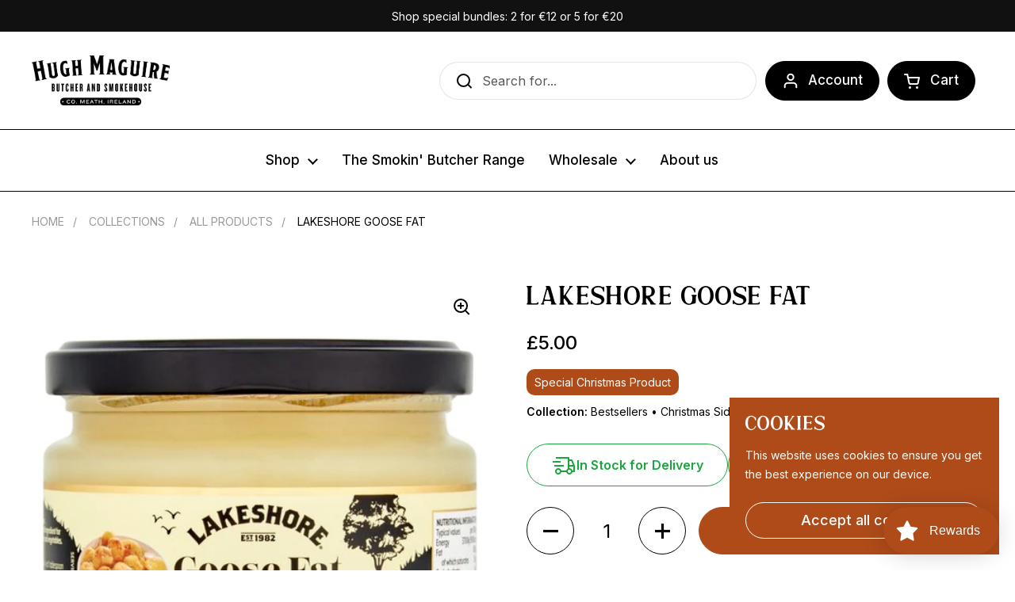

--- FILE ---
content_type: text/css
request_url: https://hughmaguirebutchers.com/cdn/shop/t/44/assets/styles.css?v=88832801786175517421732026320
body_size: 3684
content:
@charset "UTF-8";.button.add-to-cart,.button.background-color--accent{background-color:var(--color-accent-main);border:1px solid var(--color-accent-main);color:var(--color-foreground-main)}.button.add-to-cart:hover,.button.background-color--accent:hover{background-color:var(--color-text-main)!important;border:1px solid var(--color-text-main)!important}.quick-add-to-cart .button{background-color:var(--color-accent-main);border:1px solid var(--color-accent-main);color:var(--color-foreground-main);padding:10px;font-weight:700}.quick-add-to-cart .button:hover{background-color:var(--color-text-main)!important;border:1px solid var(--color-text-main)!important}.featured-article__button a{display:-webkit-box;display:-ms-flexbox;display:flex;-webkit-box-align:center;-ms-flex-align:center;align-items:center;gap:10px}.featured-article__button a svg{width:40px;height:auto}.featured-article__button a span{text-transform:uppercase;letter-spacing:2px;font-size:12px}.has__tooltip{position:relative;display:inline-block}.has__tooltip tooltip{visibility:hidden;background-color:#323232;color:var(--color-foreground-main);border-radius:6px;padding:10px 20px;position:absolute;z-index:1;bottom:calc(100% + 10px);margin-left:0;width:100%;text-align:center;font-weight:400;font-size:14px;left:0}.has__tooltip tooltip:after{content:"";position:absolute;bottom:0;left:50%;width:0;height:0;border:7px solid transparent;border-top-color:#323232;border-bottom:0;margin-left:-7px;margin-bottom:-7px}.has__tooltip tooltip.is-visible{visibility:visible}@media (hover: hover){.has__tooltip:hover tooltip{visibility:visible}}.slideshow--modifier .button{text-transform:uppercase}.slideshow--modifier .slideshow__caption--font{font-family:DianaScript,sans-serif;font-size:80px;margin:0!important}@media screen and (max-height: 850px){.slideshow--modifier .slideshow__caption--font{font-size:42px}.slideshow--modifier .slideshow__logo{width:200px;margin:0 auto}.slideshow--modifier .slideshow__logo img{width:100%;height:auto}}@media screen and (max-width: 1440px){.slideshow--modifier .slideshow__caption--font{font-size:42px}.slideshow--modifier .slideshow__logo{width:200px;margin:0 auto}.slideshow--modifier .slideshow__logo img{width:100%;height:auto}}@media screen and (max-width: 640px){.slideshow--modifier .slideshow__caption--font{font-size:28px}.slideshow--modifier h3.h1{font-size:30px}}@media screen and (max-width: 38em){.slideshow--modifier .slideshow__logo{width:200px;margin:0 auto}.slideshow--modifier .slideshow__logo img{width:100%;height:auto}.slideshow--modifier h3.h1{font-size:24px}}.font--dianaCaps{font-family:DianaCaps,sans-serif}.font--dianaScript{font-family:DianaScript,sans-serif;font-size:40px;margin:0;padding:0}.rich-text__image--round-corners figure img{border-radius:30px}.rich-text__image--round-corners.rich-text__image--fit img{width:100%;height:auto;max-width:100%;max-height:100%;-o-object-fit:contain;object-fit:contain;border-radius:30px;top:50%;left:50%;-webkit-transform:translate(-50%,-50%);transform:translate(-50%,-50%)}.rich-text__text .rich-text__list-item{width:100%;display:-webkit-box;display:-ms-flexbox;display:flex;-webkit-box-align:start;-ms-flex-align:start;align-items:flex-start;margin-top:var(--margin-top)}.rich-text__text .rich-text__list-item svg{width:22px;min-width:22px;min-height:22px;height:22px;margin:5px 10px 0 0}.rich-text__text .rich-text__list-item p{margin:0;padding:0;color:car(--color)}.rich-text__text .rich-text__list-item p strong{font-weight:700}.rich-text__text .rich-text__list-item.rich-text__list-item--bold p{font-weight:600}@media screen and (max-width: 38em){.rich-text__text .button{width:100%}}.rich-text__container--image-right .rich-text__text.align-content--horizontal-left .card__text{padding-left:0}.section-heading__title{font-size:38px}@media screen and (max-width: 1023px){.section-heading__title{font-size:28px}}.product-item .jdgm-prev-badge{width:100%}.product-item .product-item__half{width:50%}.product-item .product-price--sale{display:none}.product-item--modifier .jdgm-preview-badge{width:100%!important;-webkit-box-flex:1!important;-ms-flex:1 0 100%!important;flex:1 0 100%!important}.product-item--modifier .product-item__text{display:-webkit-box;display:-ms-flexbox;display:flex;-webkit-box-orient:horizontal;-webkit-box-direction:normal;-ms-flex-direction:row;flex-direction:row;-ms-flex-wrap:wrap;flex-wrap:wrap;-webkit-box-flex:1;-ms-flex:1;flex:1}.product-item--modifier .product-item__text .remove-line-height-space--small{max-width:100%}.product-item--modifier .product-item__text .product-item__title-wrapper{margin-bottom:0;min-width:100%}.product-item--modifier .product-item__text .product-item__title{-webkit-box-flex:0;-ms-flex:0 1 100%;flex:0 1 100%;max-width:100%}.product-item--modifier .product-item__text p{display:none}.product-item--modifier .product-item__text>div{-webkit-box-flex:100%;-ms-flex:100%;flex:100%}.product-item--modifier .product-item__text .product-item__title span{width:100%;display:block;height:50px;display:-webkit-box;display:-ms-flexbox;display:flex;-webkit-box-align:start;-ms-flex-align:start;align-items:flex-start;overflow:hidden;line-height:25px}.product-item--modifier .product-item__text .product-item__title span.font--dianaCaps{font-size:18px}.product-item--modifier .product-item__text .product-item__title span.product-item__description{color:var(--color-text-gray);clear:both;display:inline-block;overflow:hidden;white-space:nowrap;margin-top:5px;max-height:30px;display:none}.product-item--modifier .product-item__text .product-item__title span.product-item__description ul li{display:none}.product-item--modifier .product-item__text .product-item__title span.product-item__description ul li:first-of-type{display:block}.product-item--modifier .product-item__text .product-item__title span.product-item__description p{display:none}.product-item--modifier .product-item__text .product-item__title span.product-item__description p:first-of-type{display:block}.product-item--modifier .product-item__text .product-item__ratings{-webkit-box-flex:0;-ms-flex:0 0 50%;flex:0 0 50%;display:-webkit-box;display:-ms-flexbox;display:flex;-webkit-box-pack:center;-ms-flex-pack:center;justify-content:center;-webkit-box-align:center;-ms-flex-align:center;align-items:center;-webkit-box-orient:vertical;-webkit-box-direction:normal;-ms-flex-direction:column;flex-direction:column}.product-item--modifier .product-item__text .product-item__ratings .star-rating__caption{display:none}@media screen and (max-width: 1600px){.product-item--modifier .product-item__text .product-item__ratings{-webkit-box-flex:0;-ms-flex:0 0 100%;flex:0 0 100%}}.product-item--modifier .product-item__text .product-item__avabile-stock{-webkit-box-flex:0;-ms-flex:0 0 50%;flex:0 0 50%;color:var(--color-text-gray);text-align:right}@media screen and (max-width: 1600px){.product-item--modifier .product-item__text .product-item__avabile-stock{display:none}}.product-item--modifier .product-item__text .product-item__quick-buy .button{font-size:16px;padding:10px 15px;width:100%}@media screen and (max-width: 1440px){.product-item--modifier .product-item__text .product-item__quick-buy .button{font-size:14px}}@media screen and (max-width: 1600px){.product-item--modifier .product-item__text .product-item__quick-buy .button{font-size:16px}}.product-item--modifier .product-item__text .product-item__price{display:-webkit-box;display:-ms-flexbox;display:flex;-webkit-box-align:center;-ms-flex-align:center;align-items:center;margin-top:0;padding:10px 0}.product-item--modifier .product-item__text .product-item__price .product-price .product-price--original{font-size:20px;font-weight:600;width:100%;display:block}@media screen and (max-width: 38em){.product-item--modifier .product-item__text .product-item__price .product-price .product-price--original{font-size:16px}}.product-item--modifier .product-item__text .product-item__price .product-price .product-price--compare{font-size:14px;width:100%;display:block}@media screen and (max-width: 38em){.product-item--modifier .product-item__text .product-item__price .product-price .product-price--compare{font-size:12px}}@media screen and (max-width: 1279px){.product-item--modifier .product-item__text .product-item__price .product-price{display:-webkit-box;display:-ms-flexbox;display:flex}.product-item--modifier .product-item__text .product-item__price .product-price .product-price--original,.product-item--modifier .product-item__text .product-item__price .product-price .product-price--compare{width:auto}.product-item--modifier .product-item__text .product-item__price .product-price .product-price--compare{display:-webkit-box;display:-ms-flexbox;display:flex;-webkit-box-align:center;-ms-flex-align:center;align-items:center;margin-left:10px}}.product-item--modifier .card__image{-webkit-box-flex:1;-ms-flex:1;flex:1}#main a.text-link{text-transform:uppercase;color:var(--color-text-gray)}.featured-product--modifier .product-text{display:-webkit-box;display:-ms-flexbox;display:flex;-webkit-box-orient:vertical;-webkit-box-direction:normal;-ms-flex-direction:column;flex-direction:column;gap:10px;-webkit-box-pack:center;-ms-flex-pack:center;justify-content:center}.featured-product--modifier .product-text .product__description{color:var(--color-text-gray);margin:0}.featured-product--modifier .product-text .product-variant,.featured-product--modifier .product-text .product-price{margin-top:0}.featured-product--modifier .product-text .product-price .product-price--original{color:var(--color-accent-price);font-size:32px}.featured-product--modifier .product-text .product-actions,.featured-product--modifier .product-text .product-icons-list{margin:0}.featured-product--modifier .product-text .product__subtitle{margin-top:10px}@media screen and (max-width: 767px){.featured-product--modifier{grid-gap:10px}.featured-product--modifier .product-text{gap:0}.featured-product--modifier .product-text .product-variants,.featured-product--modifier .product-text .text-size--xlarge{margin-bottom:0}}.section-heading .font--dianaScript{color:var(--color-text-light-gray)}.section-heading .section-heading__text{width:100%;padding:20px}.section-heading .section-heading__text.section-heading__text--center{text-align:center}.section-heading .section-heading__text.section-heading__text--left{text-align:left}.section-heading .section-heading__text.section-heading__text--right{text-align:right}.collection-item--modifier.card{border:none}.collection-item--modifier .card__image{border-radius:20px}.footer__media{display:-webkit-box;display:-ms-flexbox;display:flex;gap:calc(var(--gutter-xlarge) * .8);-webkit-box-align:center;-ms-flex-align:center;align-items:center;width:100%;margin:0 0 50px}@media screen and (max-width: 38em){.footer__media{-webkit-box-orient:vertical;-webkit-box-direction:normal;-ms-flex-direction:column;flex-direction:column;gap:calc(var(--gutter-large) * .8)}}.main-footer{margin-top:50px}.main-footer a{border:none}.main-footer .footer-bottom{width:100%;display:-webkit-box;display:-ms-flexbox;display:flex}.main-footer .footer__prebottom{width:100%;display:-webkit-box;display:-ms-flexbox;display:flex;-webkit-box-orient:vertical;-webkit-box-direction:normal;-ms-flex-direction:column;flex-direction:column;margin:20px auto;padding:0 20px}@media screen and (max-width: 38em){.main-footer .footer__prebottom{margin:0 auto 20px}}.main-footer .footer__prebottom .footer-prebottom__line{width:100%;display:-webkit-box;display:-ms-flexbox;display:flex;-webkit-box-pack:justify;-ms-flex-pack:justify;justify-content:space-between;margin-top:20px}@media screen and (max-width: 767px){.main-footer .footer__prebottom .footer-prebottom__line{-webkit-box-orient:vertical;-webkit-box-direction:normal;-ms-flex-direction:column;flex-direction:column;gap:20px}}.main-footer .footer__prebottom .footer-prebottom__line.footer-prebottom__line--images{-webkit-box-pack:start;-ms-flex-pack:start;justify-content:flex-start;gap:30px;-ms-flex-wrap:wrap;flex-wrap:wrap}@media screen and (max-width: 767px){.main-footer .footer__prebottom .footer-prebottom__line.footer-prebottom__line--images{gap:10px;-webkit-box-orient:horizontal;-webkit-box-direction:normal;-ms-flex-direction:row;flex-direction:row}}.main-footer .footer__prebottom .footer-prebottom__line .footer-prebottom__links a{color:var(--color-foreground-main);margin-right:20px;font-size:18px}@media screen and (max-width: 767px){.main-footer .footer__prebottom .footer-prebottom__line .footer-prebottom__links a{font-size:14px;margin-right:10px}}.footer-top .grid--layout{grid-template-columns:2fr 1fr 1fr 2fr}@media screen and (max-width: 1279px){.footer-top .grid--layout{grid-template-columns:1fr 1fr}}@media screen and (max-width: 767px){.footer-top .grid--layout{grid-template-columns:1fr}}.footer-top .footer-item .footer-item__title{font-family:Inter,sans-serif;color:var(--color-foreground-main);font-size:18px}.footer-top .footer-item .footer-item__contact{margin-bottom:20px}.footer-top .footer-item .footer-item__contact a{text-decoration:none;display:-webkit-box;display:-ms-flexbox;display:flex;-webkit-box-align:center;-ms-flex-align:center;align-items:center;border:none}.footer-top .footer-item .footer-item__contact a svg{width:20px;margin-right:20px;fill:var(--color-foreground-main)}.footer-top .footer-item:first-of-type{width:500px}@media screen and (max-width: 1279px){.footer-top .footer-item:first-of-type{width:auto}}.footer-top .footer-item input{background-color:transparent;color:var(--color-background-main);border-bottom:1px solid var(--color-text-light-gray);border-radius:0}.footer-top .footer-item input::-webkit-input-placeholder{color:var(--color-text-gray);opacity:1}.footer-top .footer-item input::-moz-placeholder{color:var(--color-text-gray);opacity:1}.footer-top .footer-item input:-ms-input-placeholder{color:var(--color-text-gray);opacity:1}.footer-top .footer-item input::-ms-input-placeholder{color:var(--color-text-gray);opacity:1}.footer-top .footer-item input::placeholder{color:var(--color-text-gray);opacity:1}.footer-top .footer-item button[type=submit]{background-color:var(--color-background-main);border-radius:5px 5px 0 0}.footer-top .footer-item button[type=submit] svg{fill:var(--color-text-main);opacity:1}@media screen and (max-width: 767px){.footer-top .footer-item{border-bottom:1px solid var(--color-text-gray);padding-bottom:20px}}.blog-item__title-holder a{display:block}.blog-item__title-holder a span{line-height:1.5;margin:10px 0 20px;display:block;letter-spacing:1px}.contact-form .contact-form__the-form h2{text-align:center}.contact-form .contact-form__the-form .contact-form__description{width:100%;text-align:center;padding:0 100px}@media screen and (max-width: 767px){.contact-form .contact-form__the-form .contact-form__description{padding:0}}.contact-form .contact-form__the-form .contact__fields{display:-webkit-box;display:-ms-flexbox;display:flex;gap:50px;margin-top:50px}.contact-form .contact-form__the-form .contact__fields .contact-form__row{-webkit-box-flex:50%;-ms-flex:50%;flex:50%}@media screen and (max-width: 767px){.contact-form .contact-form__the-form .contact__fields{-webkit-box-orient:vertical;-webkit-box-direction:normal;-ms-flex-direction:column;flex-direction:column;gap:0px}.contact-form .contact-form__the-form .contact__fields .contact-form__row{-webkit-box-flex:100%;-ms-flex:100%;flex:100%}}.contact-form .contact-form__the-form .contact-form__row{margin-bottom:20px}.contact-form .contact-form__the-form .contact-form__row label{color:var(--color-text-gray)}.contact-form .contact-form__the-form .contact-form__row input,.contact-form .contact-form__the-form .contact-form__row textarea{border:1px solid var(--color-borders-cards);color:var(--color-text-light-gray)}.contact-form .contact-form__the-form .contact-form__row input::-webkit-input-placeholder,.contact-form .contact-form__the-form .contact-form__row textarea::-webkit-input-placeholder{color:var(--color-text-light-gray)}.contact-form .contact-form__the-form .contact-form__row input::-moz-placeholder,.contact-form .contact-form__the-form .contact-form__row textarea::-moz-placeholder{color:var(--color-text-light-gray)}.contact-form .contact-form__the-form .contact-form__row input:-ms-input-placeholder,.contact-form .contact-form__the-form .contact-form__row textarea:-ms-input-placeholder{color:var(--color-text-light-gray)}.contact-form .contact-form__the-form .contact-form__row input::-ms-input-placeholder,.contact-form .contact-form__the-form .contact-form__row textarea::-ms-input-placeholder{color:var(--color-text-light-gray)}.contact-form .contact-form__the-form .contact-form__row input::placeholder,.contact-form .contact-form__the-form .contact-form__row textarea::placeholder{color:var(--color-text-light-gray)}.contact-form .contact-form__the-form .contact-form__row button{letter-spacing:2px;text-transform:uppercase;font-weight:400;width:250px;margin:0 calc(50% - 125px);background-color:var(--color-accent-main);border:1px solid var(--color-accent-main);font-size:16px}.stores-map{text-align:center}.stores-map .store-selector-list,.component-blog-item .section-heading__actions{display:none}.component-blog-item .component-blog-item__button{display:none;width:100%;-webkit-box-pack:center;-ms-flex-pack:center;justify-content:center;-webkit-box-align:center;-ms-flex-align:center;align-items:center}@media screen and (max-width: 767px){.component-blog-item .component-blog-item__button{display:-webkit-box;display:-ms-flexbox;display:flex}}@media screen and (max-width: 38em){.component-blog-item .component-blog-item__button .button{width:100%}}.component-blog-item .component-blog-item__grid{display:grid;grid-template-columns:50% 50%}.component-blog-item .component-blog-item__grid .blog-item{width:80%;margin:30px auto;display:grid;grid-template-columns:auto auto}.component-blog-item .component-blog-item__grid .blog-item .blog-item__meta{display:-webkit-box;display:-ms-flexbox;display:flex;-webkit-box-align:end;-ms-flex-align:end;align-items:end}.component-blog-item .component-blog-item__grid .blog-item .blog-item__image{grid-row:1/4;margin-bottom:0;margin-right:30px;min-width:200px}.component-blog-item .component-blog-item__grid .blog-item .blog-item__image .lazy-image[data-ratio]{height:100%}.component-blog-item .component-blog-item__grid .blog-item .blog-item__title-holder a span{font-size:22px;margin:0}@media screen and (max-width: 1023px){.component-blog-item .component-blog-item__grid .blog-item{display:none}}.component-blog-item .component-blog-item__grid .blog-item:first-of-type{grid-row:1/4;grid-column-start:initial;width:80%;grid-template-columns:none}.component-blog-item .component-blog-item__grid .blog-item:first-of-type .blog-item__image{grid-row:initial;margin:0 0 30px}.component-blog-item .component-blog-item__grid .blog-item:first-of-type .blog-item__image .lazy-image[data-ratio]{height:100%}.component-blog-item .component-blog-item__grid .blog-item:first-of-type .blog-item__title-holder a span{font-size:28px;margin:0}@media screen and (max-width: 1023px){.component-blog-item .component-blog-item__grid{grid-template-columns:100%}.component-blog-item .component-blog-item__grid .blog-item:first-of-type{display:grid;width:100%}.component-blog-item .component-blog-item__grid .blog-item:first-of-type .blog-item__title-holder a span{font-size:24px}}@media screen and (max-width: 38em){.mobile-search .site-search-handle input{background-color:var(--color-borders-cards);border:1px solid var(--color-borders-cards);padding:.5rem 30px .5rem 20px!important}.mobile-search .site-search-handle .button__icon{right:20px;left:auto!important}.site-header .mobile-cart-button span{background-color:#ff5b5b!important;top:inherit!important;bottom:.25rem!important}.rich-text__text .gutter--xlarge{padding:20px 0}.section-heading .section-heading__text{padding:0}}product-recommendations{width:100%;display:block;margin:20px auto}product-recommendations .product-item--modifier .product-item__text .product-item__ratings{-webkit-box-flex:100%;-ms-flex:100%;flex:100%}product-recommendations .section-heading .section-heading__text{padding:20px 0}.pagination{display:-webkit-box;display:-ms-flexbox;display:flex;-webkit-box-pack:center;-ms-flex-pack:center;justify-content:center}.cbb-frequently-bought-container{margin-top:50px!important;padding:20px}.cbb-frequently-bought-container .cbb-frequently-bought-recommendations-container{display:-webkit-box;display:-ms-flexbox;display:flex;gap:50px}.cbb-frequently-bought-container .cbb-frequently-bought-recommendations-container .cbb-frequently-bought-form{display:-webkit-box;display:-ms-flexbox;display:flex;-webkit-box-orient:vertical;-webkit-box-direction:normal;-ms-flex-direction:column;flex-direction:column;-webkit-box-pack:center;-ms-flex-pack:center;justify-content:center;margin-left:50px}.cbb-frequently-bought-container .cbb-frequently-bought-recommendations-container .cbb-frequently-bought-form .cbb-frequently-bought-add-button{text-transform:uppercase!important;font-size:16px!important;padding:12px 30px!important;font-weight:600!important}@media screen and (max-width: 1023px){.cbb-frequently-bought-container .cbb-frequently-bought-recommendations-container{-webkit-box-orient:vertical;-webkit-box-direction:normal;-ms-flex-direction:column;flex-direction:column;padding:0!important;margin-top:0!important}.cbb-frequently-bought-container .cbb-frequently-bought-recommendations-container .cbb-frequently-bought-form{margin-left:0}}@media screen and (max-width: 38em){.cbb-frequently-bought-container{padding:0 20px 0 0}}.cbb-frequently-bought-container .cbb-frequently-bought-selector-list .cbb-frequently-bought-selector-label-name{font-family:Inter,sans-serif!important}.cbb-frequently-bought-container .cbb-frequently-bought-selector-list .cbb-frequently-bought-this-item-label.translatable{font-weight:400!important}.jdgm-review-widget h2.jdgm-rev-widg__title{color:var(--color-text-main);text-align:left;font-size:38px}@media screen and (max-width: 38em){.jdgm-review-widget h2.jdgm-rev-widg__title{font-size:26px}}.jdgm-review-widget .jdgm-row-stars{-webkit-box-pack:justify!important;-ms-flex-pack:justify!important;justify-content:space-between!important}.jdgm-review-widget .jdgm-row-stars>div{-webkit-box-align:start!important;-ms-flex-align:start!important;align-items:flex-start!important}.jdgm-review-widget .jdgm-widget-actions-wrapper{-webkit-box-pack:end;-ms-flex-pack:end;justify-content:flex-end;border:none!important}.jdgm-review-widget .jdgm-widget-actions-wrapper .jdgm-write-rev-link{margin:0;-ms-flex-item-align:end;align-self:end;max-width:-webkit-max-content!important;max-width:-moz-max-content!important;max-width:max-content!important;border-radius:30px;padding:12px 30px;font-weight:400}.safe-checkout{display:-webkit-box!important;display:-ms-flexbox!important;display:flex!important;gap:20px;margin:20px;-webkit-box-pack:center;-ms-flex-pack:center;justify-content:center;-webkit-box-orient:vertical;-webkit-box-direction:normal;-ms-flex-direction:column;flex-direction:column}.safe-checkout .safe-checkout__title{-webkit-box-pack:center;-ms-flex-pack:center;justify-content:center;display:-webkit-box;display:-ms-flexbox;display:flex;gap:10px}.safe-checkout .safe-checkout__title svg{width:12px}.safe-checkout .safe-checkout__icons{display:-webkit-box;display:-ms-flexbox;display:flex;-webkit-box-align:center;-ms-flex-align:center;align-items:center;-webkit-box-pack:center;-ms-flex-pack:center;justify-content:center;gap:10px}.safe-checkout .safe-checkout__icons img{width:-webkit-fit-content;width:-moz-fit-content;width:fit-content;height:auto}product-page{margin:20px auto!important}product-page .product__sku-barcode{display:-webkit-box!important;display:-ms-flexbox!important;display:flex!important;-webkit-box-pack:justify;-ms-flex-pack:justify;justify-content:space-between;-webkit-box-orient:vertical;-webkit-box-direction:normal;-ms-flex-direction:column;flex-direction:column;gap:10px}product-page .product__sku-barcode span{font-size:14px}product-page .product__sku-barcode strong{font-weight:600}product-page .product__sku-barcode .product__sku{-webkit-box-flex:1;-ms-flex:1;flex:1}product-page .product__sku-barcode a{-webkit-transition:all .3s ease-out;transition:all .3s ease-out}product-page .product__sku-barcode a:after{content:"\2022"}product-page .product__sku-barcode a:last-of-type:after{content:""}product-page .product__sku-barcode a:hover{text-decoration:underline}@media screen and (max-width: 38em){product-page .product__sku-barcode{-webkit-box-orient:vertical;-webkit-box-direction:normal;-ms-flex-direction:column;flex-direction:column;gap:20px}}product-page .product__details-metafields{display:-webkit-box;display:-ms-flexbox;display:flex;-webkit-box-orient:vertical;-webkit-box-direction:normal;-ms-flex-direction:column;flex-direction:column;gap:20px;margin:30px 0}product-page .product__details-metafields .product__details{display:-webkit-box;display:-ms-flexbox;display:flex;-webkit-box-align:start;-ms-flex-align:start;align-items:flex-start;gap:10px}product-page .product__details-metafields .product__details p{margin:0;padding:0}product-page .product__details-metafields .product__details p b{font-weight:600}product-page .product__details-metafields .product__details img{width:24px;height:24px}.header-container{border-bottom:1px solid var(--color-text-main)!important}@media screen and (max-width: 1023px){.header-container{border:none!important}}.header-container .site-nav.style--classic{-webkit-box-pack:center;-ms-flex-pack:center;justify-content:center}.card--modifier .card__text .card__icon{width:100%;background-color:transparent;margin-bottom:50px}.article__content h2{font-size:24px;margin:30px auto}.container--large facet-filters-form{display:none}.container__collection--filtering{display:-webkit-box;display:-ms-flexbox;display:flex;-ms-flex-wrap:wrap;flex-wrap:wrap;gap:30px;padding:0}@media screen and (max-width: 1600px){.container__collection--filtering{padding:0 20px}}.container__collection--filtering .filters__desktop{width:300px}.container__collection--filtering .filters__desktop facet-filters-form{display:block}.container__collection--filtering .filters__desktop facet-filters-form .facets__heading{margin-bottom:50px}.container__collection--filtering .filters__desktop facet-filters-form .collection-filters__item.sorting{padding:0;margin-top:50px}@media screen and (max-width: 1023px){.container__collection--filtering .filters__desktop{display:none}}.container__collection--filtering .filters__desktop .facets__prewrapper{padding:0}.container__collection--filtering #main-collection-product-grid{width:calc(100% - 330px)}.container__collection--filtering #main-collection-product-grid .button{padding:10px}.container__collection--filtering nav{-webkit-box-flex:1;-ms-flex:1 0 100%;flex:1 0 100%;padding-left:300px}@media screen and (max-width: 1279px){.container__collection--filtering .filters__desktop{width:200px}.container__collection--filtering #main-collection-product-grid{width:calc(100% - 230px)}.container__collection--filtering nav{padding-left:200px}}@media screen and (max-width: 1023px){.container__collection--filtering #main-collection-product-grid{width:100%}.container__collection--filtering nav{padding-left:0}}@media screen and (max-width: 1023px){#collection-filters-handle{margin-bottom:30px}}.product__stock-buttons{display:-webkit-box;display:-ms-flexbox;display:flex;gap:20px}.product__stock-buttons .product__stock-button{border:1px solid #1ba540;color:#1ba540;border-radius:30px;padding:10px 30px;display:-webkit-box;display:-ms-flexbox;display:flex;-webkit-box-pack:center;-ms-flex-pack:center;justify-content:center;-webkit-box-align:center;-ms-flex-align:center;align-items:center;gap:20px;font-weight:600;-webkit-user-select:none;-moz-user-select:none;-ms-user-select:none;user-select:none}.product__stock-buttons .product__stock-button svg{width:32px;height:32px}@media screen and (max-width: 38em){.product__stock-buttons .product__stock-button{padding:10px;border:none;text-decoration:underline}.product__stock-buttons .product__stock-button svg{display:none}}.product__stock-buttons.product__stock-buttons--christmas .product__stock-button{text-align:center;padding:15px;-webkit-box-orient:vertical;-webkit-box-direction:normal;-ms-flex-direction:column;flex-direction:column;gap:10px;border-radius:30px;border:1px solid #dbdbdb}.product__stock-buttons.product__stock-buttons--christmas .product__stock-button p{color:var(--color-accent-main)}.product__stock-buttons.product__stock-buttons--christmas .product__stock-button label{color:var(--color-text-main)}@media screen and (max-width: 38em){.product__stock-buttons.product__stock-buttons--christmas .product__stock-button{padding:10px;border:1px solid #dbdbdb;text-decoration:none}.product__stock-buttons.product__stock-buttons--christmas .product__stock-button svg{display:block}.product__stock-buttons.product__stock-buttons--christmas .product__stock-button span{width:-webkit-fit-content;width:-moz-fit-content;width:fit-content;text-align:center}}product-page .product-text .product__title{font-size:32px}@media screen and (max-width: 38em){product-page .product-text .product__title{font-size:26px}}product-page .product-text .product-price{margin-top:20px}product-page .product-text .product-price .product-price--sale{color:#ff5b5b}product-page .product-text .product-price .product-price--compare{color:var(--color-text-light-gray)}.disclosure-has-popup{cursor:pointer}.tags .button{font-size:12px;text-align:left;text-transform:capitalize}#RegisterForm{display:block!important}.text--uppercase{text-transform:uppercase}@media screen and (max-width: 767px){.container--vertical-space{padding-top:50px}}sidebar-drawer.sidebar--hide_direct_checkout #CheckOut{display:none}.product-item__price-per-kg{display:-webkit-box;display:-ms-flexbox;display:flex}.product-item__price-per-kg p{margin:0;display:block!important;background-color:var(--color-borders-cards);border-radius:10px;padding:5px 15px;width:-webkit-fit-content;width:-moz-fit-content;width:fit-content}.product-item__price-per-kg p strong{font-weight:600;margin-right:5px}#shopify-section-main-password-footer{margin-top:0!important}@media screen and (max-width: 476px){.main-password-page .newsletter fieldset{-webkit-box-orient:vertical;-webkit-box-direction:normal;-ms-flex-direction:column;flex-direction:column}.main-password-page .newsletter fieldset input[type=email],.main-password-page .newsletter fieldset button{width:100%}.main-password-page .newsletter fieldset input[type=email]{border:1px solid var(--color-secondary-text-cards)}}.bndlr-mix-and-match .bndlr-product-image-url{height:200px}.bndlr-mix-and-match .bndlr-product-image-url .bndlr-product-image{height:100%;-o-object-fit:cover;object-fit:cover}.bndlr-bundle-description{margin-bottom:30px!important}.bndlr-bundle-title{margin-top:30px!important}.bndlr-landing-page-content.bndlr-content-top{display:none}.jdgm-sort-dropdown{background:none!important}
/*# sourceMappingURL=/cdn/shop/t/44/assets/styles.css.map?v=88832801786175517421732026320 */


--- FILE ---
content_type: text/css
request_url: https://hughmaguirebutchers.com/cdn/shop/t/44/assets/component-delivery.css?v=179880176002033513671764142812
body_size: -252
content:
.label--accent{background-color:var(--color-accent-main);color:var(--color-foreground-main);padding:6px 10px;border-radius:10px;font-size:14px;width:-webkit-fit-content;width:-moz-fit-content;width:fit-content;margin-bottom:10px;display:inherit!important;width:fit-content!important}.label--accent b{font-weight:800;margin-right:10px}.cart-delivery{border-radius:20px;margin-bottom:30px;padding:20px;display:-webkit-box;display:-ms-flexbox;display:flex;-webkit-box-orient:vertical;-webkit-box-direction:normal;-ms-flex-direction:column;flex-direction:column;gap:20px;border:1px solid var(--color-borders-cards)}.cart-delivery .cart-delivery__title h4{font-family:var(--font-stack-body);font-size:16px;text-align:center;margin:0;font-weight:400}.cart-delivery .cart-delivery__dates-delivery{display:none}.cart-delivery.cart-delivery--christmas{background-color:var(--color-accent-main);border:none}.cart-delivery.cart-delivery--christmas h4,.cart-delivery.cart-delivery--christmas .cart-delivery__additional-text{color:var(--color-foreground-main);text-align:center}cart-delivery{display:-webkit-box;display:-ms-flexbox;display:flex;-ms-flex-wrap:wrap;flex-wrap:wrap;gap:20px;-webkit-box-pack:center;-ms-flex-pack:center;justify-content:center}cart-delivery .cart-delivery__options{width:100%;-webkit-box-pack:center;-ms-flex-pack:center;justify-content:center;-webkit-box-align:center;-ms-flex-align:center;align-items:center;display:-webkit-box;display:-ms-flexbox;display:flex;color:var(--color-foreground-main);gap:10px}cart-delivery .cart-delivery__options input[disabled]{opacity:.5;cursor:not-allowed}cart-delivery .cart-delivery__dates-pickup,cart-delivery .cart-delivery__dates-delivery{display:-webkit-box;display:-ms-flexbox;display:flex;-ms-flex-wrap:wrap;flex-wrap:wrap;gap:20px;-webkit-box-pack:center;-ms-flex-pack:center;justify-content:center}cart-delivery .cart-delivery__dates-pickup span,cart-delivery .cart-delivery__dates-delivery span{padding:10px 15px;border-radius:30px;cursor:pointer;border:1px solid var(--color-text-main);background-color:var(--color-borders-cards);font-weight:500;width:-webkit-fit-content;width:-moz-fit-content;width:fit-content;text-align:center;color:var(--color-text-main)}cart-delivery .cart-delivery__dates-pickup span.selected,cart-delivery .cart-delivery__dates-delivery span.selected{background-color:var(--color-text-main);color:var(--color-foreground-main);border:1px solid var(--color-text-main);font-weight:800}@media screen and (max-width: 1279px){cart-delivery .cart-delivery__dates-pickup span,cart-delivery .cart-delivery__dates-delivery span{font-size:12px}}@media screen and (max-width: 1023px){cart-delivery .cart-delivery__dates-pickup span,cart-delivery .cart-delivery__dates-delivery span{font-size:14px}}cart-delivery .cart-delivery__dates-pickup,cart-delivery .cart-delivery__dates-delivery{display:none}cart-delivery .cart-delivery__additional-text{color:var(--color-text-main);font-size:12px}
/*# sourceMappingURL=/cdn/shop/t/44/assets/component-delivery.css.map?v=179880176002033513671764142812 */


--- FILE ---
content_type: text/css
request_url: https://hughmaguirebutchers.com/cdn/shop/t/44/assets/component-faq.css?v=5479038312927711141692363845
body_size: 1
content:
.dynamic-accordion{display:-webkit-box;display:-ms-flexbox;display:flex;-webkit-box-orient:vertical;-webkit-box-direction:normal;-ms-flex-direction:column;flex-direction:column;-webkit-box-align:start;-ms-flex-align:start;align-items:flex-start;width:100%;gap:20px}.dynamic-accordion .dynamic-accordion__heading{color:var(--color-text-main);line-height:1.6;width:100%;text-align:center}.dynamic-accordion .dynamic-accordion__items{list-style:none;padding:0;width:100%}.dynamic-accordion .dynamic-accordion__items .accordion-item{border:1px solid var(--color-borders-cards);border-radius:10px;margin-top:40px;padding:20px}.dynamic-accordion .dynamic-accordion__items .accordion-item .accordion-item__question{display:-webkit-box;display:-ms-flexbox;display:flex;-webkit-box-align:center;-ms-flex-align:center;align-items:center;cursor:pointer}.dynamic-accordion .dynamic-accordion__items .accordion-item .accordion-item__question .item-question__text{-webkit-box-flex:1;-ms-flex:1;flex:1;margin:0;line-height:1.6;font-weight:600;font-size:16px;padding-right:20px;-webkit-transition:all .3s linear;transition:all .3s linear}.dynamic-accordion .dynamic-accordion__items .accordion-item .accordion-item__question .item-question__toggle .question-toggle__icon{display:-webkit-box;display:-ms-flexbox;display:flex;-webkit-box-pack:center;-ms-flex-pack:center;justify-content:center;-webkit-box-align:center;-ms-flex-align:center;align-items:center}.dynamic-accordion .dynamic-accordion__items .accordion-item .accordion-item__question .item-question__toggle .question-toggle__icon svg{width:16px;height:16px;-webkit-transition:all .3s linear;transition:all .3s linear}.dynamic-accordion .dynamic-accordion__items .accordion-item .accordion-item__question .item-question__toggle .question-toggle__icon--minus{display:none}.dynamic-accordion .dynamic-accordion__items .accordion-item .accordion-item__answer{display:block;max-height:0;overflow:hidden;opacity:0;-webkit-transition:1s ease-out all;transition:1s ease-out all;visibility:hidden;line-height:1.6}.dynamic-accordion .dynamic-accordion__items .accordion-item .accordion-item__answer p:first-of-type{color:var(--color-text-light-gray);margin:0;padding:20px 0 0}.dynamic-accordion .dynamic-accordion__items .accordion-item--active .accordion-item__question .item-question__text{color:var(--color-accent-main)}.dynamic-accordion .dynamic-accordion__items .accordion-item--active .accordion-item__question .item-question__toggle .question-toggle__icon--plus{display:none}.dynamic-accordion .dynamic-accordion__items .accordion-item--active .accordion-item__question .item-question__toggle .question-toggle__icon--minus{display:-webkit-box;display:-ms-flexbox;display:flex}.dynamic-accordion .dynamic-accordion__items .accordion-item--active .accordion-item__answer{opacity:1;visibility:visible;max-height:500px}@media screen and (max-width: 38em){.dynamic-accordion .dynamic-accordion__items .accordion-item--active{border:1px solid #b58269;-webkit-transition:all .3s linear;transition:all .3s linear}.dynamic-accordion .dynamic-accordion__items .accordion-item--active .accordion-item__question .item-question__text{color:#b58269}.dynamic-accordion .dynamic-accordion__items .accordion-item--active .item-question__toggle svg path{stroke:var(--color-text-main)}}@media screen and (max-width: 1023px){.dynamic-accordion{width:100%!important}}
/*# sourceMappingURL=/cdn/shop/t/44/assets/component-faq.css.map?v=5479038312927711141692363845 */


--- FILE ---
content_type: text/css
request_url: https://hughmaguirebutchers.com/cdn/shop/t/44/assets/component-product-accordion.css?v=75787961457234060981692363849
body_size: -467
content:
.product-accordion .dynamic-accordion{margin:100px auto 0}.product-accordion .dynamic-accordion .dynamic-accordion__items .accordion-item{border-radius:0;border:none;border-top:1px solid var(--color-text-main);padding:0;margin:0}.product-accordion .dynamic-accordion .dynamic-accordion__items .accordion-item .accordion-item__question{padding:20px}.product-accordion .dynamic-accordion .dynamic-accordion__items .accordion-item .accordion-item__question p{font-size:22px}@media screen and (max-width: 38em){.product-accordion .dynamic-accordion .dynamic-accordion__items .accordion-item .accordion-item__question p{font-size:16px}}.product-accordion .dynamic-accordion .dynamic-accordion__items .accordion-item .accordion-item__answer{-webkit-transition:none;transition:none}.product-accordion .dynamic-accordion .dynamic-accordion__items .accordion-item .accordion-item__answer table{width:100%}.product-accordion .dynamic-accordion .dynamic-accordion__items .accordion-item .accordion-item__answer table tr th{background-color:var(--color-borders-cards);padding:8px 20px;font-weight:500;border:1px solid #b9b9b9;color:#323232}@media screen and (max-width: 38em){.product-accordion .dynamic-accordion .dynamic-accordion__items .accordion-item .accordion-item__answer table tr th{padding:8px}}.product-accordion .dynamic-accordion .dynamic-accordion__items .accordion-item .accordion-item__answer table tr td{border:1px solid #b9b9b9;padding:8px 20px;color:#323232}@media screen and (max-width: 38em){.product-accordion .dynamic-accordion .dynamic-accordion__items .accordion-item .accordion-item__answer table tr td{padding:8px}}.product-accordion .dynamic-accordion .dynamic-accordion__items .accordion-item--active.accordion-item__answer--no-padding{padding:20px 0}.product-accordion .dynamic-accordion .dynamic-accordion__items .accordion-item--active .accordion-item__question{background-color:var(--color-borders-cards)}.product-accordion .dynamic-accordion .dynamic-accordion__items .accordion-item--active .accordion-item__question p{color:var(--color-text-main)}.product-accordion .dynamic-accordion .dynamic-accordion__items .accordion-item--active .accordion-item__answer{padding:20px;display:-webkit-box;display:-ms-flexbox;display:flex;-webkit-box-pack:center;-ms-flex-pack:center;justify-content:center}.product-accordion .dynamic-accordion .dynamic-accordion__items .accordion-item--active .accordion-item__answer p{color:var(--color-text-main);text-align:left;width:100%;padding:0}@media screen and (max-width: 38em){.product-accordion .dynamic-accordion{margin:50px auto 0}}
/*# sourceMappingURL=/cdn/shop/t/44/assets/component-product-accordion.css.map?v=75787961457234060981692363849 */


--- FILE ---
content_type: text/css
request_url: https://hughmaguirebutchers.com/cdn/shop/t/44/assets/component-contact-us.css?v=162464628471169409041692363843
body_size: -215
content:
.contact-us__container{width:100%;height:600px;background-position:center;background-repeat:no-repeat;background-size:cover}.contact-us__container .container--large{display:-webkit-box;display:-ms-flexbox;display:flex;height:100%}.contact-us__container .container--large .contact-us__text{display:-webkit-box;display:-ms-flexbox;display:flex;-webkit-box-orient:vertical;-webkit-box-direction:normal;-ms-flex-direction:column;flex-direction:column;-webkit-box-pack:center;-ms-flex-pack:center;justify-content:center;gap:20px;-webkit-box-flex:1;-ms-flex:1;flex:1}.contact-us__container .container--large .contact-us__text h3{color:var(--color-foreground-main)}.contact-us__container .container--large .contact-us__text p{color:var(--color-text-light-gray);max-width:600px;font-size:20px}.contact-us__container .container--large .contact-us__text a{color:var(--color-foreground-main);font-size:20px}.contact-us__container .container--large .contact-us__cta{display:-webkit-box;display:-ms-flexbox;display:flex;-webkit-box-orient:vertical;-webkit-box-direction:normal;-ms-flex-direction:column;flex-direction:column;-webkit-box-align:center;-ms-flex-align:center;align-items:center;-webkit-box-pack:center;-ms-flex-pack:center;justify-content:center;gap:20px}.contact-us__container .container--large .contact-us__cta .button{background-color:var(--color-foreground-main);border:var(--color-foreground-main);color:var(--color-text-light-gray);font-weight:400;display:-webkit-box;display:-ms-flexbox;display:flex;-webkit-box-pack:center;-ms-flex-pack:center;justify-content:center;-webkit-box-align:center;-ms-flex-align:center;align-items:center}.contact-us__container .container--large .contact-us__cta .button svg{width:28px;margin-right:20px;fill:var(--color-text-main)}.contact-us__container .container--large .contact-us__cta p{color:var(--color-foreground-main);font-size:20px}@media screen and (max-width: 1023px){.contact-us__container .container--large{-webkit-box-orient:vertical;-webkit-box-direction:normal;-ms-flex-direction:column;flex-direction:column;padding:20px}.contact-us__container .container--large .contact-us__text{-webkit-box-align:center;-ms-flex-align:center;align-items:center;text-align:center}.contact-us__container .container--large .contact-us__text p{color:var(--color-foreground-main)}.contact-us__container .container--large .contact-us__text h3{font-size:32px}}@media screen and (max-width: 640px){.contact-us__container{height:500px}.contact-us__container .container--large .contact-us__text{padding-bottom:20px}.contact-us__container .container--large .contact-us__text p,.contact-us__container .container--large .contact-us__text a{font-size:16px}}
/*# sourceMappingURL=/cdn/shop/t/44/assets/component-contact-us.css.map?v=162464628471169409041692363843 */


--- FILE ---
content_type: text/javascript
request_url: https://hughmaguirebutchers.com/cdn/shop/t/44/assets/globals.js?v=41136185722803014241669388220
body_size: -530
content:
document.querySelectorAll(".has__tooltip").length>0&&document.querySelectorAll(".has__tooltip").forEach(function(element){element.addEventListener("click",function(e){function checkMediaQuery(x2){x2.matches&&element.classList.contains("has__tooltip")&&element.querySelector("tooltip").classList.toggle("is-visible")}var x=window.matchMedia("(max-width: 640px)");checkMediaQuery(x),x.addListener(checkMediaQuery)})});
//# sourceMappingURL=/cdn/shop/t/44/assets/globals.js.map?v=41136185722803014241669388220


--- FILE ---
content_type: text/javascript; charset=utf-8
request_url: https://hughmaguirebutchers.com/en-gb/products/goose-fat.js?currency=GBP&country=GB
body_size: -118
content:
{"id":7919853306019,"title":"Lakeshore Goose Fat","handle":"goose-fat","description":"Expertly sourced and rich in flavour, Lakeshore Goose Fat is the essential ingredient for creating the perfect roast potatoes and vegetables.","published_at":"2022-12-01T17:02:51+00:00","created_at":"2022-12-01T17:02:48+00:00","vendor":"Hugh Maguire","type":"","tags":["christmas","PHOTO-NEEDS-RESHOOT"],"price":500,"price_min":500,"price_max":500,"available":true,"price_varies":false,"compare_at_price":null,"compare_at_price_min":0,"compare_at_price_max":0,"compare_at_price_varies":false,"variants":[{"id":43108383621283,"title":"Default Title","option1":"Default Title","option2":null,"option3":null,"sku":"","requires_shipping":true,"taxable":true,"featured_image":null,"available":true,"name":"Lakeshore Goose Fat","public_title":null,"options":["Default Title"],"price":500,"weight":0,"compare_at_price":null,"inventory_management":"shopify","barcode":"","requires_selling_plan":false,"selling_plan_allocations":[]}],"images":["\/\/cdn.shopify.com\/s\/files\/1\/0624\/4669\/8659\/products\/Goosefat.jpg?v=1669914170"],"featured_image":"\/\/cdn.shopify.com\/s\/files\/1\/0624\/4669\/8659\/products\/Goosefat.jpg?v=1669914170","options":[{"name":"Title","position":1,"values":["Default Title"]}],"url":"\/en-gb\/products\/goose-fat","media":[{"alt":null,"id":28649300689059,"position":1,"preview_image":{"aspect_ratio":1.0,"height":540,"width":540,"src":"https:\/\/cdn.shopify.com\/s\/files\/1\/0624\/4669\/8659\/products\/Goosefat.jpg?v=1669914170"},"aspect_ratio":1.0,"height":540,"media_type":"image","src":"https:\/\/cdn.shopify.com\/s\/files\/1\/0624\/4669\/8659\/products\/Goosefat.jpg?v=1669914170","width":540}],"requires_selling_plan":false,"selling_plan_groups":[]}

--- FILE ---
content_type: text/javascript
request_url: https://hughmaguirebutchers.com/cdn/shop/t/44/assets/component-faq.js?v=109934695098429105831669388220
body_size: -590
content:
class accordionFAQ extends HTMLElement{constructor(){super(),this.selectors={accordionItem:".accordion-item"},this.elements={accordionItem:document.querySelectorAll(this.selectors.accordionItem)},this.classes={accordionItemActive:"accordion-item--active"},this.init()}init(){this.elements.accordionItem.forEach(accordion=>{accordion.addEventListener("click",()=>{accordion.classList.toggle(this.classes.accordionItemActive)})})}}customElements.define("accordion-faq",accordionFAQ);
//# sourceMappingURL=/cdn/shop/t/44/assets/component-faq.js.map?v=109934695098429105831669388220


--- FILE ---
content_type: application/x-javascript; charset=utf-8
request_url: https://bundler.nice-team.net/app/shop/status/hugh-maguire.myshopify.com.js?1769080281
body_size: -179
content:
var bundler_settings_updated='1763741278';

--- FILE ---
content_type: text/javascript; charset=utf-8
request_url: https://hughmaguirebutchers.com/en-gb/products/goose-fat.js
body_size: 737
content:
{"id":7919853306019,"title":"Lakeshore Goose Fat","handle":"goose-fat","description":"Expertly sourced and rich in flavour, Lakeshore Goose Fat is the essential ingredient for creating the perfect roast potatoes and vegetables.","published_at":"2022-12-01T17:02:51+00:00","created_at":"2022-12-01T17:02:48+00:00","vendor":"Hugh Maguire","type":"","tags":["christmas","PHOTO-NEEDS-RESHOOT"],"price":500,"price_min":500,"price_max":500,"available":true,"price_varies":false,"compare_at_price":null,"compare_at_price_min":0,"compare_at_price_max":0,"compare_at_price_varies":false,"variants":[{"id":43108383621283,"title":"Default Title","option1":"Default Title","option2":null,"option3":null,"sku":"","requires_shipping":true,"taxable":true,"featured_image":null,"available":true,"name":"Lakeshore Goose Fat","public_title":null,"options":["Default Title"],"price":500,"weight":0,"compare_at_price":null,"inventory_management":"shopify","barcode":"","requires_selling_plan":false,"selling_plan_allocations":[]}],"images":["\/\/cdn.shopify.com\/s\/files\/1\/0624\/4669\/8659\/products\/Goosefat.jpg?v=1669914170"],"featured_image":"\/\/cdn.shopify.com\/s\/files\/1\/0624\/4669\/8659\/products\/Goosefat.jpg?v=1669914170","options":[{"name":"Title","position":1,"values":["Default Title"]}],"url":"\/en-gb\/products\/goose-fat","media":[{"alt":null,"id":28649300689059,"position":1,"preview_image":{"aspect_ratio":1.0,"height":540,"width":540,"src":"https:\/\/cdn.shopify.com\/s\/files\/1\/0624\/4669\/8659\/products\/Goosefat.jpg?v=1669914170"},"aspect_ratio":1.0,"height":540,"media_type":"image","src":"https:\/\/cdn.shopify.com\/s\/files\/1\/0624\/4669\/8659\/products\/Goosefat.jpg?v=1669914170","width":540}],"requires_selling_plan":false,"selling_plan_groups":[]}